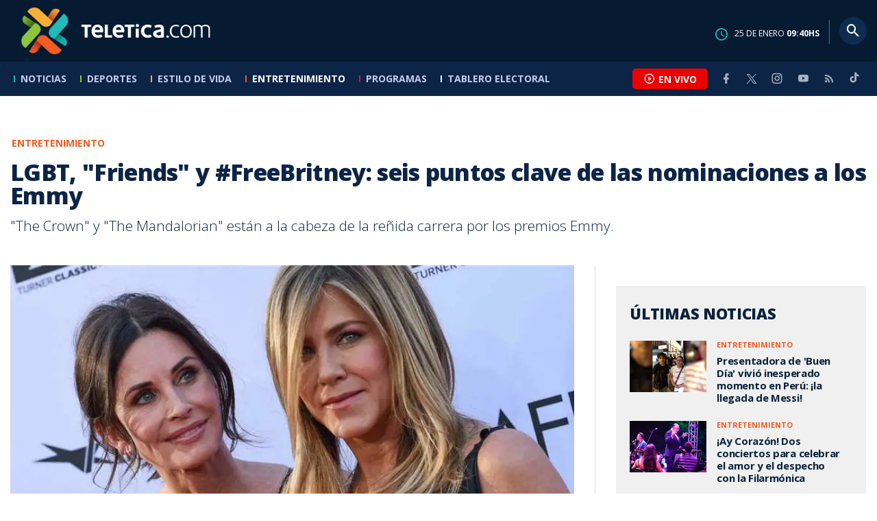

--- FILE ---
content_type: text/html; charset=utf-8
request_url: https://www.teletica.com/entretenimiento/lgbt-friends-y-freebritney-seis-puntos-clave-de-las-nominaciones-a-los-emmy_289673
body_size: 10476
content:
<!DOCTYPE html><html lang="es-ES"><head><meta charSet="utf-8" data-next-head=""/><meta name="viewport" content="width=device-width" data-next-head=""/><link rel="preconnect" href="https://fonts.googleapis.com" data-next-head=""/><link rel="preconnect" href="https://fonts.gstatic.com" crossorigin="true" data-next-head=""/><meta name="google-site-verification" content="eIHCXdlTqwVeu80pIRhq0Z3v2Y_nhC5m5AJfsWN8PaU" data-next-head=""/><script async="" src="https://www.googletagmanager.com/gtag/js?id=G-7W0PD14RJ9" data-next-head=""></script><script id="gtm-jsvar" data-next-head="">
                window.dataLayer = window.dataLayer || [];
                var accessType = '';
             </script><script id="gtm-js" data-next-head="">
              (function(w,d,s,l,i){w[l]=w[l]||[];w[l].push({'gtm.start':
              new Date().getTime(),event:'gtm.js'});var f=d.getElementsByTagName(s)[0],
              j=d.createElement(s),dl=l!='dataLayer'?'&l='+l:'';j.async=true;j.src=
              'https://www.googletagmanager.com/gtm.js?id='+i+dl;f.parentNode.insertBefore(j,f);
              })(window,document,'script','dataLayer','GTM-K2K577B8');
             </script><script async="" src="https://www.googletagmanager.com/gtag/js?id=G-1MZBX70JS9" data-next-head=""></script><script id="gtm-js2" data-next-head="">window.dataLayer = window.dataLayer || []; function gtag(){dataLayer.push(arguments);} gtag('js', new Date()); gtag('config', 'G-1MZBX70JS9');</script><script id="google-analytics" data-next-head="">
                function gtag(){dataLayer.push(arguments);}
                gtag('js', new Date());
    
                gtag('config', 'G-7W0PD14RJ9');</script><title data-next-head="">LGBT, &quot;Friends&quot; y #FreeBritney: seis puntos clave de las nominaciones a los Emmy | Teletica</title><meta name="robots" content="index,follow" data-next-head=""/><meta name="googlebot" content="index,follow" data-next-head=""/><meta name="description" content="&quot;The Crown&quot; y &quot;The Mandalorian&quot; están a la cabeza de la reñida carrera por los premios Emmy." data-next-head=""/><meta name="twitter:card" content="summary_large_image" data-next-head=""/><meta name="twitter:creator" content="@teletica" data-next-head=""/><meta property="og:title" content="LGBT, &quot;Friends&quot; y #FreeBritney: seis puntos clave de las nominaciones a los Emmy | Teletica" data-next-head=""/><meta property="og:description" content="&quot;The Crown&quot; y &quot;The Mandalorian&quot; están a la cabeza de la reñida carrera por los premios Emmy." data-next-head=""/><meta property="og:url" content="https://www.teletica.com/entretenimiento/lgbt-friends-y-freebritney-seis-puntos-clave-de-las-nominaciones-a-los-emmy_289673" data-next-head=""/><meta property="og:type" content="article" data-next-head=""/><meta property="article:published_time" content="2021-07-13T23:26:00Z" data-next-head=""/><meta property="article:modified_time" content="2021-07-13T23:35:04.8Z" data-next-head=""/><meta property="article:author" content="https://www.teletica.com/autor/afp-agencia_1173" data-next-head=""/><meta property="article:section" content="Entretenimiento" data-next-head=""/><meta property="article:tag" content="netflix" data-next-head=""/><meta property="article:tag" content="premios emmy" data-next-head=""/><meta property="article:tag" content="emmy" data-next-head=""/><meta property="article:tag" content="hbo max" data-next-head=""/><meta property="article:tag" content="&quot;the crown&quot;" data-next-head=""/><meta property="article:tag" content="&quot;the mandalorian&quot;" data-next-head=""/><meta property="article:tag" content="teletica" data-next-head=""/><meta property="article:tag" content="teletica.com" data-next-head=""/><meta property="article:tag" content="canal 7" data-next-head=""/><meta property="article:tag" content="entretenimiento" data-next-head=""/><meta property="og:image" content="https://assets-teletica.ray.media/Files/Sizes/2021/7/13/lgbt-friends-y-freebritney-seis-puntos-clave-de-las-nominaci_1608656975_760x520.jpeg" data-next-head=""/><meta property="og:image:width" content="1140" data-next-head=""/><meta property="og:image:height" content="520" data-next-head=""/><meta property="og:site_name" content="Teletica" data-next-head=""/><link rel="canonical" href="https://www.teletica.com/entretenimiento/lgbt-friends-y-freebritney-seis-puntos-clave-de-las-nominaciones-a-los-emmy_289673" data-next-head=""/><meta name="keywords" content="netflix,premios emmy,emmy,hbo max,&quot;the crown&quot;,&quot;the mandalorian&quot;,teletica,teletica.com,canal 7,entretenimiento" data-next-head=""/><meta name="news_keywords" content="netflix,premios emmy,emmy,hbo max,&quot;the crown&quot;,&quot;the mandalorian&quot;,teletica,teletica.com,canal 7,entretenimiento" data-next-head=""/><link rel="amphtml" href="https://www.teletica.com/amp/entretenimiento/lgbt-friends-y-freebritney-seis-puntos-clave-de-las-nominaciones-a-los-emmy_289673" data-next-head=""/><link rel="icon" href="https://assets-teletica.ray.media/assets/teletica/build/img/favicon.png" data-next-head=""/><script data-next-head="">
                    var tipopagina = 'nota';
                    var seccion = 'entretenimiento';
                    var vertical = 'entretenimiento';
                    var tipoacceso = '';
                    var portal = 'entretenimiento'; 
                  </script><script data-next-head="">
            window.dataLayer = window.dataLayer || [];
            dataLayer.push({
              'tipopagina': 'nota',
              'seccion': 'entretenimiento',
              'tipoacceso':'',
              'portal': 'entretenimiento'
          });</script><script type="application/ld+json" data-next-head="">{"@context":"https://schema.org","@type":"NewsArticle","description":"\"The Crown\" y \"The Mandalorian\" están a la cabeza de la reñida carrera por los premios Emmy.","image":[{"@context":"https://schema.org","@type":"ImageObject","url":"https://assets-teletica.ray.media/Files/Sizes/2021/7/13/lgbt-friends-y-freebritney-seis-puntos-clave-de-las-nominaci_1608656975_1140x520.jpeg","height":520,"width":1140},{"@context":"https://schema.org","@type":"ImageObject","url":"https://assets-teletica.ray.media/Files/Sizes/2021/7/13/lgbt-friends-y-freebritney-seis-puntos-clave-de-las-nominaci_1608656975_760x520.jpeg","height":520,"width":760},{"@context":"https://schema.org","@type":"ImageObject","url":"https://assets-teletica.ray.media/Files/Sizes/2021/7/13/lgbt-friends-y-freebritney-seis-puntos-clave-de-las-nominaci_1608656975_380x260.jpeg","height":260,"width":380}],"mainEntityOfPage":{"@type":"WebPage","@id":"https://www.teletica.com/entretenimiento/lgbt-friends-y-freebritney-seis-puntos-clave-de-las-nominaciones-a-los-emmy_289673"},"keywords":"netflix,premios emmy,emmy,hbo max,\"the crown\",\"the mandalorian\",teletica,teletica.com,canal 7,entretenimiento","headline":"LGBT, \"Friends\" y #FreeBritney: seis puntos clave de las nominaciones a los Emmy","url":"https://www.teletica.com/entretenimiento/lgbt-friends-y-freebritney-seis-puntos-clave-de-las-nominaciones-a-los-emmy_289673","inLanguage":"es","author":[{"@context":"https://schema.org","@type":"Person","name":"AFP Agencia","url":"https://www.teletica.com/autor/afp-agencia_1173"}],"datePublished":"2021-07-13T23:26:00Z","dateModified":"2021-07-13T23:35:04.8Z","dateCreated":"2021-07-13T23:26:00Z","publisher":{"@id":"www.teletica.com","@type":"NewsMediaOrganization","name":"Teletica","logo":{"@context":"https://schema.org","@type":"ImageObject","url":"https://static3.teletica.com/assets/teletica/build/img/logo-teletica-black.png","width":228,"height":57}},"copyrightYear":2026,"hasPart":{"@type":"WebPageElement","cssSelector":".detail"},"isPartOf":{"@type":["CreativeWork"],"name":"Teletica","productID":"www.teletica.com:basic","image":"https://static3.teletica.com/assets/teletica/build/img/logo-teletica-black.png","brand":{"@type":"brand","name":"Teletica"}}}</script><script type="application/ld+json" data-next-head="">{"@context":"https://schema.org","@type":"NewsMediaOrganization","name":"Teletica","logo":{"@context":"https://schema.org","@type":"ImageObject","url":"https://static3.teletica.com/assets/teletica/build/img/logo-teletica-black.png","width":228,"height":57},"url":"https://www.teletica.com/","@id":"https://www.teletica.com/","sameAs":["https://www.facebook.com/teleticacom","https://twitter.com/miteletica","https://www.instagram.com/teleticacom","https://www.youtube.com/Teleticacom"]}</script><script type="application/ld+json" data-next-head="">{"@context":"https://schema.org","@type":"BreadcrumbList","itemListElement":[{"@context":"https://schema.org","@type":"ListItem","name":"Teletica","position":1,"item":"https://www.teletica.com/"},{"@context":"https://schema.org","@type":"ListItem","name":"Entretenimiento","position":2,"item":"https://www.teletica.com/entretenimiento"},{"@context":"https://schema.org","@type":"ListItem","name":"LGBT, &quot;Friends\" y #FreeBritney: seis puntos clave de las nominaciones a los Emmy","position":3,"item":"https://www.teletica.com/entretenimiento/lgbt-friends-y-freebritney-seis-puntos-clave-de-las-nominaciones-a-los-emmy_289673","image":{"@context":"https://schema.org","@type":"ImageObject","url":"https://assets-teletica.ray.media/Files/Sizes/2021/7/13/lgbt-friends-y-freebritney-seis-puntos-clave-de-las-nominaci_1608656975_1140x520.jpeg","height":520,"width":1140}}]}</script><link rel="preload" as="image" imageSrcSet="/_next/image?url=https%3A%2F%2Fassets-teletica.ray.media%2FFiles%2FSizes%2F2021%2F7%2F13%2Flgbt-friends-y-freebritney-seis-puntos-clave-de-las-nominaci_1608656975_760x520.jpeg&amp;w=640&amp;q=75 640w, /_next/image?url=https%3A%2F%2Fassets-teletica.ray.media%2FFiles%2FSizes%2F2021%2F7%2F13%2Flgbt-friends-y-freebritney-seis-puntos-clave-de-las-nominaci_1608656975_760x520.jpeg&amp;w=750&amp;q=75 750w, /_next/image?url=https%3A%2F%2Fassets-teletica.ray.media%2FFiles%2FSizes%2F2021%2F7%2F13%2Flgbt-friends-y-freebritney-seis-puntos-clave-de-las-nominaci_1608656975_760x520.jpeg&amp;w=828&amp;q=75 828w, /_next/image?url=https%3A%2F%2Fassets-teletica.ray.media%2FFiles%2FSizes%2F2021%2F7%2F13%2Flgbt-friends-y-freebritney-seis-puntos-clave-de-las-nominaci_1608656975_760x520.jpeg&amp;w=1080&amp;q=75 1080w, /_next/image?url=https%3A%2F%2Fassets-teletica.ray.media%2FFiles%2FSizes%2F2021%2F7%2F13%2Flgbt-friends-y-freebritney-seis-puntos-clave-de-las-nominaci_1608656975_760x520.jpeg&amp;w=1200&amp;q=75 1200w, /_next/image?url=https%3A%2F%2Fassets-teletica.ray.media%2FFiles%2FSizes%2F2021%2F7%2F13%2Flgbt-friends-y-freebritney-seis-puntos-clave-de-las-nominaci_1608656975_760x520.jpeg&amp;w=1920&amp;q=75 1920w, /_next/image?url=https%3A%2F%2Fassets-teletica.ray.media%2FFiles%2FSizes%2F2021%2F7%2F13%2Flgbt-friends-y-freebritney-seis-puntos-clave-de-las-nominaci_1608656975_760x520.jpeg&amp;w=2048&amp;q=75 2048w, /_next/image?url=https%3A%2F%2Fassets-teletica.ray.media%2FFiles%2FSizes%2F2021%2F7%2F13%2Flgbt-friends-y-freebritney-seis-puntos-clave-de-las-nominaci_1608656975_760x520.jpeg&amp;w=3840&amp;q=75 3840w" imageSizes="100vw" data-next-head=""/><link href="https://fonts.googleapis.com/css2?family=Open+Sans:wght@300;400;600;700;800&amp;display=swap" rel="stylesheet"/><link data-next-font="" rel="preconnect" href="/" crossorigin="anonymous"/><link rel="preload" href="/_next/static/css/fac9fb0d517ce026.css" as="style"/><link rel="stylesheet" href="/_next/static/css/fac9fb0d517ce026.css" data-n-g=""/><link rel="preload" href="/_next/static/css/eaf7cef388a413d7.css" as="style"/><link rel="stylesheet" href="/_next/static/css/eaf7cef388a413d7.css"/><link rel="preload" href="/_next/static/css/fb6ce48082555c25.css" as="style"/><link rel="stylesheet" href="/_next/static/css/fb6ce48082555c25.css"/><link rel="preload" href="/_next/static/css/ef46db3751d8e999.css" as="style"/><link rel="stylesheet" href="/_next/static/css/ef46db3751d8e999.css"/><noscript data-n-css=""></noscript><script defer="" nomodule="" src="/_next/static/chunks/polyfills-42372ed130431b0a.js"></script><script id="ads-js" src="https://securepubads.g.doubleclick.net/tag/js/gpt.js" defer="" data-nscript="beforeInteractive"></script><script id="prebid-js" src="https://acdn.adnxs.com/prebid/not-for-prod/1/prebid.js" defer="" data-nscript="beforeInteractive"></script><script id="ads-js-admanager" src="https://tags.newdreamglobal.com/admanager/newglobal.sdk.min.js?v=1.3.8.2&amp;h=www.teletica.com" defer="" data-nscript="beforeInteractive"></script><script id="js-ntv" src="https://s.ntv.io/serve/load.js" defer="" data-nscript="beforeInteractive"></script><script defer="" src="/_next/static/chunks/4587-ebd760b8b8a831ec.js"></script><script defer="" src="/_next/static/chunks/8230-4df9efbe2db5bbac.js"></script><script defer="" src="/_next/static/chunks/980.fc006fad6537f46a.js"></script><script defer="" src="/_next/static/chunks/3469.ae576aefd6fea7a3.js"></script><script defer="" src="/_next/static/chunks/4959-7eae664beed5a6be.js"></script><script defer="" src="/_next/static/chunks/2795.233c7c9abf585474.js"></script><script defer="" src="/_next/static/chunks/1428.f0e28c85cf448230.js"></script><script defer="" src="/_next/static/chunks/1437.8530cdc84b4bcb3d.js"></script><script defer="" src="/_next/static/chunks/7782.bef015448666b5a6.js"></script><script src="/_next/static/chunks/webpack-8f33fa13597475dd.js" defer=""></script><script src="/_next/static/chunks/framework-36e851ed4a9099a0.js" defer=""></script><script src="/_next/static/chunks/main-45a8e1f24266b1af.js" defer=""></script><script src="/_next/static/chunks/pages/_app-3dbc00a18162a7c0.js" defer=""></script><script src="/_next/static/chunks/3875-73bcb424a82e5caf.js" defer=""></script><script src="/_next/static/chunks/1575-59307b48c21511ab.js" defer=""></script><script src="/_next/static/chunks/pages/%5Bsection%5D/%5B...slug%5D-56dd64739bb80e8d.js" defer=""></script><script src="/_next/static/3f52b912891256fa4962a7b703e5de16d3db89d1-v1/_buildManifest.js" defer=""></script><script src="/_next/static/3f52b912891256fa4962a7b703e5de16d3db89d1-v1/_ssgManifest.js" defer=""></script></head><body class="body"><div id="__next"><div data-role="page" class="container page-container"><noscript><iframe src="https://www.googletagmanager.com/ns.html?id=GTM-K2K577B8"
height="0" width="0" style="display:none;visibility:hidden"></iframe></noscript> <script> window.googletag = window.googletag || { cmd: [] };
        googletag.cmd.push(function () {
          
          googletag.defineSlot("/57869717/intro", [1, 1], "div-gpt-ad-1648033296806-0").addService(googletag.pubads());
          googletag.pubads().enableSingleRequest();
          googletag.enableServices();
        });</script>  <script type="text/javascript">
          window._taboola = window._taboola || [];
          _taboola.push({ article: 'auto' });
          if (window.performance && typeof window.performance.mark == 'function') { window.performance.mark('tbl_ic'); }
      </script> <header id="header" class="header theme-entretenimiento "><div id="skyscraper" class="ad ad-sky"></div><div class="header-mid"><div class="wrapper" itemscope="" itemType="https://schema.org/WPHeader"><div class="logo"><a rel="noreferrer" href="/" class="logo-main" aria-label="Teletica.com"></a></div><div class="mobile"><div class="icons"><a rel="noreferrer" href="#!" class="icon icon-nav" aria-label="menu"><i class="mdi mdi-menu"></i></a><a id="btnVivo" rel="noreferrer" href="#!" class="icon icon-vivo"><i class="mdi mdi-play-circle-outline"></i><span class="btnTitle">EN VIVO</span></a></div></div><div class="desktop"><div class="date"><img alt="Clock" loading="lazy" width="18" height="18" decoding="async" data-nimg="1" style="color:transparent" srcSet="/_next/image?url=%2Fimg%2Fclock.png&amp;w=32&amp;q=75 1x, /_next/image?url=%2Fimg%2Fclock.png&amp;w=48&amp;q=75 2x" src="/_next/image?url=%2Fimg%2Fclock.png&amp;w=48&amp;q=75"/><p> de <!-- --> <span>HS</span></p></div><div class="divisor"></div><div class="aside search"><div class="icons"><a rel="noreferrer" href="#!" class="icon icon-search" id="search"><i class="mdi mdi-magnify"></i></a></div><div class="search-bar "><form method="get" action="/buscar/" name="SearchForm"><input id="Query" type="text" name="tag" placeholder="¿Qué buscas?" class="input-search" autoComplete="off" spellcheck="false"/><div class="loader"></div><button class="input-button"><i class="mdi mdi-magnify"></i></button><button class="input-button right-form"><i class="mdi mdi-close"></i></button></form></div></div></div></div></div><div class="header-nav"><div class="wrapper"><nav id="nav-main" class="nav-main "><div class="logo-small"><a href="/" class="logo-main" aria-label="Teletica.com"></a></div><ul id="render-menu" class="navigation main-navigation"><div class="search-bar active"><form method="get" action="/buscar/" name="SearchForm"><input id="Query" type="text" name="tag" placeholder="¿Qué buscas?" class="input-search" autoComplete="off" spellcheck="false"/><div class="loader"></div><button class="input-button" id="search-mobile"><i class="mdi mdi-magnify"></i></button></form></div><li class="dateMobile"><div class="date"><img src="/img/clock.png" alt="Clock" width="20"/><p> de <!-- --> <span>HS</span></p></div></li></ul><div class="vivoAndMedia"><div class="icons"><a id="btnVivo" rel="noreferrer" href="#!" class="icon icon-vivo"><i class="mdi mdi-play-circle-outline "></i><span class="btnTitle">EN VIVO</span></a></div><ul class="social"><li><a rel="noreferrer" target="_blank" href="https://www.facebook.com/teleticacom" class="facebook" title="Facebook"><i class="mdi mdi-facebook"></i></a></li><li><a rel="noreferrer" target="_blank" href="https://twitter.com/miteletica" class="twitter" title="Twitter"><svg id="icon-twitterx" xmlns="http://www.w3.org/2000/svg" width="14" height="14" viewBox="0 0 20.469 19.157" fill="#ffffff"><path id="path1009" d="M483.99,356.79l7.9,10.566-7.952,8.591h1.79l6.963-7.522,5.625,7.522h6.091l-8.348-11.161,7.4-8h-1.79l-6.412,6.927-5.181-6.927Zm2.632,1.318h2.8l12.356,16.521h-2.8Z" transform="translate(-483.94 -356.79)"></path></svg></a></li><li><a rel="noreferrer" target="_blank" href="https://www.instagram.com/teleticacom/" class="instagram" title="Instagram"><i class="mdi mdi-instagram"></i></a></li><li><a rel="noreferrer" target="_blank" href="https://www.youtube.com/Teleticacom" class="youtube" title="You Tube"><i class="mdi mdi-youtube"></i></a></li><li><a rel="noreferrer" href="/rss" title="RSS" class="rss"><i class="mdi mdi-rss"></i></a></li><li><a rel="noreferrer" target="_blank" href="https://www.tiktok.com/@teleticacom" title="TikTok" class="tiktok"><svg id="icon-tiktok" xmlns="http://www.w3.org/2000/svg" width="32" height="32" viewBox="0 0 512 512" fill="#ffffff"><path d="M412.19 118.66a109.27 109.27 0 0 1-9.45-5.5 132.87 132.87 0 0 1-24.27-20.62c-18.1-20.71-24.86-41.72-27.35-56.43h.1C349.14 23.9 350 16 350.13 16h-82.44v318.78c0 4.28 0 8.51-.18 12.69 0 .52-.05 1-.08 1.56 0 .23 0 .47-.05.71v.18a70 70 0 0 1-35.22 55.56 68.8 68.8 0 0 1-34.11 9c-38.41 0-69.54-31.32-69.54-70s31.13-70 69.54-70a68.9 68.9 0 0 1 21.41 3.39l.1-83.94a153.14 153.14 0 0 0-118 34.52 161.79 161.79 0 0 0-35.3 43.53c-3.48 6-16.61 30.11-18.2 69.24-1 22.21 5.67 45.22 8.85 54.73v.2c2 5.6 9.75 24.71 22.38 40.82A167.53 167.53 0 0 0 115 470.66v-.2l.2.2c39.91 27.12 84.16 25.34 84.16 25.34 7.66-.31 33.32 0 62.46-13.81 32.32-15.31 50.72-38.12 50.72-38.12a158.46 158.46 0 0 0 27.64-45.93c7.46-19.61 9.95-43.13 9.95-52.53V176.49c1 .6 14.32 9.41 14.32 9.41s19.19 12.3 49.13 20.31c21.48 5.7 50.42 6.9 50.42 6.9v-81.84c-10.14 1.1-30.73-2.1-51.81-12.61Z"></path></svg></a></li></ul></div></nav></div></div></header><main id="content" class="main detail theme-entretenimiento"><div id="div-gpt-ad-1648033296806-0" class=""></div><div id="leaderboard" class="ad ad-leaderboard"></div><div id="interstitial" class="ad ad-interstitial"></div><div class="scroller-holder"><article class="article template-1"><div class="wrapper"></div><div class="wrapper detail"><div class="heading heading-gallery"><div class="text"><div class="top"><span class="section">Entretenimiento</span></div><h1>LGBT, &quot;Friends&quot; y #FreeBritney: seis puntos clave de las nominaciones a los Emmy</h1><h2>&quot;The Crown&quot; y &quot;The Mandalorian&quot; están a la cabeza de la reñida carrera por los premios Emmy.</h2></div></div><div class="content-aside"><article><div class="media"><div class="holder"><div class="slick-slider gallery-holder slick-initialized"><div class="slick-list"><div class="slick-track" style="width:100%;left:0%"><div data-index="0" class="slick-slide slick-active slick-current" tabindex="-1" aria-hidden="false" style="outline:none;width:100%;position:relative;left:0;opacity:1;transition:opacity 200ms linear, visibility 200ms linear"><div><figure class="slide slide-image" style="width:100%;display:inline-block" tabindex="-1"><img alt="" loading="eager" decoding="async" data-nimg="fill" style="position:absolute;height:100%;width:100%;left:0;top:0;right:0;bottom:0;object-fit:cover;color:transparent;background-size:cover;background-position:50% 50%;background-repeat:no-repeat;background-image:url(&quot;data:image/svg+xml;charset=utf-8,%3Csvg xmlns=&#x27;http://www.w3.org/2000/svg&#x27; %3E%3Cfilter id=&#x27;b&#x27; color-interpolation-filters=&#x27;sRGB&#x27;%3E%3CfeGaussianBlur stdDeviation=&#x27;20&#x27;/%3E%3CfeColorMatrix values=&#x27;1 0 0 0 0 0 1 0 0 0 0 0 1 0 0 0 0 0 100 -1&#x27; result=&#x27;s&#x27;/%3E%3CfeFlood x=&#x27;0&#x27; y=&#x27;0&#x27; width=&#x27;100%25&#x27; height=&#x27;100%25&#x27;/%3E%3CfeComposite operator=&#x27;out&#x27; in=&#x27;s&#x27;/%3E%3CfeComposite in2=&#x27;SourceGraphic&#x27;/%3E%3CfeGaussianBlur stdDeviation=&#x27;20&#x27;/%3E%3C/filter%3E%3Cimage width=&#x27;100%25&#x27; height=&#x27;100%25&#x27; x=&#x27;0&#x27; y=&#x27;0&#x27; preserveAspectRatio=&#x27;xMidYMid slice&#x27; style=&#x27;filter: url(%23b);&#x27; href=&#x27;https://assets-teletica.ray.media/Files/Sizes/2021/7/13/lgbt-friends-y-freebritney-seis-puntos-clave-de-las-nominaci_1608656975_15x10.jpeg&#x27;/%3E%3C/svg%3E&quot;)" sizes="100vw" srcSet="/_next/image?url=https%3A%2F%2Fassets-teletica.ray.media%2FFiles%2FSizes%2F2021%2F7%2F13%2Flgbt-friends-y-freebritney-seis-puntos-clave-de-las-nominaci_1608656975_760x520.jpeg&amp;w=640&amp;q=75 640w, /_next/image?url=https%3A%2F%2Fassets-teletica.ray.media%2FFiles%2FSizes%2F2021%2F7%2F13%2Flgbt-friends-y-freebritney-seis-puntos-clave-de-las-nominaci_1608656975_760x520.jpeg&amp;w=750&amp;q=75 750w, /_next/image?url=https%3A%2F%2Fassets-teletica.ray.media%2FFiles%2FSizes%2F2021%2F7%2F13%2Flgbt-friends-y-freebritney-seis-puntos-clave-de-las-nominaci_1608656975_760x520.jpeg&amp;w=828&amp;q=75 828w, /_next/image?url=https%3A%2F%2Fassets-teletica.ray.media%2FFiles%2FSizes%2F2021%2F7%2F13%2Flgbt-friends-y-freebritney-seis-puntos-clave-de-las-nominaci_1608656975_760x520.jpeg&amp;w=1080&amp;q=75 1080w, /_next/image?url=https%3A%2F%2Fassets-teletica.ray.media%2FFiles%2FSizes%2F2021%2F7%2F13%2Flgbt-friends-y-freebritney-seis-puntos-clave-de-las-nominaci_1608656975_760x520.jpeg&amp;w=1200&amp;q=75 1200w, /_next/image?url=https%3A%2F%2Fassets-teletica.ray.media%2FFiles%2FSizes%2F2021%2F7%2F13%2Flgbt-friends-y-freebritney-seis-puntos-clave-de-las-nominaci_1608656975_760x520.jpeg&amp;w=1920&amp;q=75 1920w, /_next/image?url=https%3A%2F%2Fassets-teletica.ray.media%2FFiles%2FSizes%2F2021%2F7%2F13%2Flgbt-friends-y-freebritney-seis-puntos-clave-de-las-nominaci_1608656975_760x520.jpeg&amp;w=2048&amp;q=75 2048w, /_next/image?url=https%3A%2F%2Fassets-teletica.ray.media%2FFiles%2FSizes%2F2021%2F7%2F13%2Flgbt-friends-y-freebritney-seis-puntos-clave-de-las-nominaci_1608656975_760x520.jpeg&amp;w=3840&amp;q=75 3840w" src="/_next/image?url=https%3A%2F%2Fassets-teletica.ray.media%2FFiles%2FSizes%2F2021%2F7%2F13%2Flgbt-friends-y-freebritney-seis-puntos-clave-de-las-nominaci_1608656975_760x520.jpeg&amp;w=3840&amp;q=75"/></figure></div></div></div></div></div></div></div><div class="text-editor"><div class="toolbar"></div><div class="banner-holder banner-entretenimiento"></div><div class="top"><div class="authorDate"><a href="/autor/afp-agencia_1173">Por <strong>AFP Agencia</strong> </a><a class="authorMail" aria-label="Enviar correo al autor" title="Enviar correo al autor" href="/cdn-cgi/l/email-protection#[base64]"><i class="mdi mdi-email icon"></i></a><span>13 de julio de 2021, 17:26 PM</span></div></div><p>&quot;The Crown&quot; y &quot;The Mandalorian&quot; están a la cabeza de la reñida carrera por los premios Emmy, que abordan temas espinosos en plena guerra del streaming.<br/><br/>Esto es lo que hay que saber sobre las nominaciones a los prestigiosos premios de la televisión.<br/><br/><b>¿Qué es la televisión ?</b></p><p>Cada año que pasa, los Emmy se ven obligados a plantearse una misma pregunta existencial: ¿qué es la televisión? <br/><br/>¿Se trata de &quot;Small Axe&quot;, de Steve McQueen, una serie de cinco películas realizadas para la pantalla chica sobre los inmigrantes antillanos de Londres que fue aclamada por la crítica pero no compitió por los premios Óscar?<br/><br/>¿O acaso &quot;Hamilton&quot;, una grabación en directo del exitoso musical de Broadway, difundida en Disney+? <br/><br/>Con el streaming, las fronteras son cada vez más difusas, pero los 25.000 votantes de los Emmy marcaron sus preferencias el martes: &quot;Hamilton&quot; acaparó 12 nominaciones mientras que &quot;Small Axe&quot; obtuvo sólo una.<br/><br/><b>Guerra del streaming</b></p><p>En una era televisiva a la que con frecuencia se le denomina la &quot;guerra del streaming&quot;, los recién llegados al mercado tuvieron un día muy desigual. <br/><br/>En su segundo año de funcionamiento, Disney+ y Apple TV+ triunfaron, obteniendo 71 y 34 nominaciones respectivamente. <br/><br/>La incipiente HBO Max también se impuso con &quot;Hacks&quot; y &quot;The Flight Attendant&quot;, ayudando a HBO a superar a su rival Netflix en nominaciones. <br/><br/>Pero en un mercado cada vez más saturado, algunos tenían que pagar el precio: Paramount+ sólo obtuvo seis nominaciones, y la plataforma Peacock de la NBC se hundió con sólo dos nominaciones en su año de lanzamiento.<br/><br/><b>El &quot;comeback&quot; de la nostalgia</b></p><p>En medio de los estudios que compiten con superhéroes y efectos especiales para enamorar a sus abonados, se coló un dulce aroma de nostalgia el martes. <br/><br/>La esperada reunión de los chicos de &quot;Friends&quot;, producida por HBO Max y que se emitió a finales de mayo, compite por cuatro premios.<br/><br/>Fue la oportunidad de revancha para Courteney Cox, que interpreta el papel de Mónica en la serie y coproduce el episodio de la reunión: era la única de los seis compañeros que nunca había sido nominada a los Emmy.  <br/><br/>El presentador estrella Conan O&#x27;Brien, una estrella de los programas de entrevistas durante casi 30 años que se retiró en junio, también recibió una nominación por su programa &quot;Conan&quot;. <br/><br/><b>Primera mujer transgénero</b></p><p>En su 73ª edición, los premios Emmy dieron el martes un paso más hacia la inclusión de la diversidad. <br/><br/>Michaela Jaé Rodríguez, madre de familia en la serie &quot;Pose&quot;, es la primera mujer transgénero nominada a un Emmy por un papel principal en una serie dramática.<br/><br/>Producida por FX, la serie de cuatro temporadas explora la cultura de los salones de baile, una salida musical para los jóvenes homosexuales y transexuales en el Nueva York de los años 80, asolado por la epidemia del sida. <br/><br/>Su nominación es un &quot;gran avance&quot; para las mujeres transexuales en Hollywood, elogió GLAAD, una organización estadounidense que promueve una mayor inclusión del colectivo LGBTQ en los medios de comunicación.<br/><br/><b>Britney en pantalla</b></p><p>Las nominaciones a los premios de la televisión destacaron a una mujer que por mucho tiempo quiso mantenerse lejos de los reflectores, Britney Spears. <br/><br/>Un largometraje documental de FX sobre la estrella del pop, producido en colaboración con el periódico The New York Times, podría ganar dos premios Emmy.<br/><br/>Titulado &quot;Framing Britney Spears&quot;, se centra en el papel de los paparazzi y la prensa sensacionalista en el declive de la cantante.<br/><br/>La artista está inmersa en una batalla judicial para que se le levante la tutela a la que está sometida desde 2008. Este tema se ha hecho viral en las redes bajo la etiqueta #FreeBritney (liberen a Britney).<br/><br/>Esta cita no puede ser de más actualidad: el miércoles se abre una nueva etapa de la saga judicial.<br/></p><p></p><p></p><div class="banner-holder banner-entretenimiento"></div></div><div class="widget widget-tags"><div class="widget-title"><span>Tags</span></div><div class="widget-content"><ul><li><a href="/tag/netflix">netflix</a></li><li><a href="/tag/premios%20emmy">premios emmy</a></li><li><a href="/tag/emmy">emmy</a></li><li><a href="/tag/hbo%20max">hbo max</a></li><li><a href="/tag/%22the%20crown%22">&quot;the crown&quot;</a></li><li><a href="/tag/%22the%20mandalorian%22">&quot;the mandalorian&quot;</a></li><li><a href="/tag/teletica">teletica</a></li><li><a href="/tag/teletica.com">teletica.com</a></li><li><a href="/tag/canal%207">canal 7</a></li><li><a href="/tag/entretenimiento">entretenimiento</a></li></ul></div></div><div class="widget widget-related"><div class="widget-title"><span>Más notas</span></div><div class="widget-content"><div class="taboola"><div id="taboola-below-article-thumbnails-289673"></div></div></div></div></article><aside class="aside"><div id="square" class="ad ad-medium connatix"></div><div id="square" class=""></div><div class="widget widget-list-news"><div class="widget-title"><span>Últimas Noticias</span></div><div class="widget-content" data-node-id="" data-node-style="small"><div class="list-news list-news--order"><div class="holder"></div></div></div></div><div id="halfpage" class="ad ad-halfpage"></div></aside></div></div></article></div></main><footer id="footer" class="footer" itemscope="" itemType="https://schema.org/WPFooter"><div class="top"><div class="wrapper"><div class="logo"><a href="/"></a></div><div class="nav-bottom"><ul><li><a href="/privacidad" title="Política de Privacidad"><strong>Política de Privacidad</strong></a></li><li><a href="/terminos" title="Términos de Uso"><strong>Términos de Uso</strong></a></li><li><a href="/solicitud-eliminacion-usuario" title="Solicitud para Eliminación de Usuario"><strong>Solicitud para eliminación de usuario</strong></a></li></ul></div><div class="nav"><ul></ul></div></div><div class="wrapper"><ul class="social"><li><a rel="noreferrer" target="_blank" href="https://www.facebook.com/teleticacom" class="facebook" title="Facebook"><i class="mdi mdi-facebook"></i></a></li><li><a rel="noreferrer" target="_blank" href="https://twitter.com/miteletica" class="twitter" title="Twitter"><svg id="icon-twitterx" xmlns="http://www.w3.org/2000/svg" width="14" height="14" viewBox="0 0 20.469 19.157" fill="#0c2446"><path id="path1009" d="M483.99,356.79l7.9,10.566-7.952,8.591h1.79l6.963-7.522,5.625,7.522h6.091l-8.348-11.161,7.4-8h-1.79l-6.412,6.927-5.181-6.927Zm2.632,1.318h2.8l12.356,16.521h-2.8Z" transform="translate(-483.94 -356.79)"></path></svg></a></li><li><a rel="noreferrer" target="_blank" href="https://www.instagram.com/teleticacom/" class="instagram" title="Instagram"><i class="mdi mdi-instagram"></i></a></li><li><a rel="noreferrer" target="_blank" href="https://www.youtube.com/Teleticacom" class="youtube" title="You Tube"><i class="mdi mdi-youtube"></i></a></li><li><a rel="noreferrer" href="/rss" title="RSS" class="rss"><i class="mdi mdi-rss"></i></a></li><li><a rel="noreferrer" target="_blank" href="https://www.tiktok.com/@teleticacom" title="TikTok" class="tiktok"><svg id="icon-tiktok" xmlns="http://www.w3.org/2000/svg" width="32" height="32" viewBox="0 0 512 512" fill="#0c2446"><path d="M412.19 118.66a109.27 109.27 0 0 1-9.45-5.5 132.87 132.87 0 0 1-24.27-20.62c-18.1-20.71-24.86-41.72-27.35-56.43h.1C349.14 23.9 350 16 350.13 16h-82.44v318.78c0 4.28 0 8.51-.18 12.69 0 .52-.05 1-.08 1.56 0 .23 0 .47-.05.71v.18a70 70 0 0 1-35.22 55.56 68.8 68.8 0 0 1-34.11 9c-38.41 0-69.54-31.32-69.54-70s31.13-70 69.54-70a68.9 68.9 0 0 1 21.41 3.39l.1-83.94a153.14 153.14 0 0 0-118 34.52 161.79 161.79 0 0 0-35.3 43.53c-3.48 6-16.61 30.11-18.2 69.24-1 22.21 5.67 45.22 8.85 54.73v.2c2 5.6 9.75 24.71 22.38 40.82A167.53 167.53 0 0 0 115 470.66v-.2l.2.2c39.91 27.12 84.16 25.34 84.16 25.34 7.66-.31 33.32 0 62.46-13.81 32.32-15.31 50.72-38.12 50.72-38.12a158.46 158.46 0 0 0 27.64-45.93c7.46-19.61 9.95-43.13 9.95-52.53V176.49c1 .6 14.32 9.41 14.32 9.41s19.19 12.3 49.13 20.31c21.48 5.7 50.42 6.9 50.42 6.9v-81.84c-10.14 1.1-30.73-2.1-51.81-12.61Z"></path></svg></a></li></ul></div></div><div class="bottom"><div class="wrapper"><div class="holder"><p>Copyright © <!-- -->2026<!-- --> <strong>Teletica</strong>. Todos los derechos reservados.</p><a rel="noreferrer" href="//ray.media" target="_blank" class="ray"><i></i><span>powered by</span><strong>ray.media</strong></a></div></div></div></footer><div id="overlay-mask"></div></div></div><script data-cfasync="false" src="/cdn-cgi/scripts/5c5dd728/cloudflare-static/email-decode.min.js"></script><script id="__NEXT_DATA__" type="application/json">{"props":{"pageProps":{"asset":{"LastModificationDate":"2021-07-13T23:35:04.8Z","Id":289673,"PublicationDate":"2021-07-13T23:26:00Z","Url":"lgbt-friends-y-freebritney-seis-puntos-clave-de-las-nominaciones-a-los-emmy","Nodes_Id":[4],"Nodes_en":["Entretenimiento"],"Nodes_slug":["entretenimiento"],"Description_en":"\"The Crown\" y \"The Mandalorian\" están a la cabeza de la reñida carrera por los premios Emmy.","Title_en":"LGBT, \"Friends\" y #FreeBritney: seis puntos clave de las nominaciones a los Emmy","Keywords_en":"netflix,premios emmy,emmy,hbo max,\"the crown\",\"the mandalorian\",teletica,teletica.com,canal 7,entretenimiento","TemplateClass":"template-1","TemplateId":1,"MediaUrl":"","MediaDescription":"","MediaDiscriminator":"image","Galleries":[268199],"AuthorId":[1173,1173],"AuthorName":["AFP Agencia"],"Content_en":"\u003cp\u003e\"The Crown\" y \"The Mandalorian\" están a la cabeza de la reñida carrera por los premios Emmy, que abordan temas espinosos en plena guerra del streaming.\u003cbr\u003e\u003cbr\u003eEsto es lo que hay que saber sobre las nominaciones a los prestigiosos premios de la televisión.\u003cbr\u003e\u003cbr\u003e\u003cb\u003e¿Qué es la televisión ?\u003c/b\u003e\u003c/p\u003e\u003cp\u003eCada año que pasa, los Emmy se ven obligados a plantearse una misma pregunta existencial: ¿qué es la televisión? \u003cbr\u003e\u003cbr\u003e¿Se trata de \"Small Axe\", de Steve McQueen, una serie de cinco películas realizadas para la pantalla chica sobre los inmigrantes antillanos de Londres que fue aclamada por la crítica pero no compitió por los premios Óscar?\u003cbr\u003e\u003cbr\u003e¿O acaso \"Hamilton\", una grabación en directo del exitoso musical de Broadway, difundida en Disney+? \u003cbr\u003e\u003cbr\u003eCon el streaming, las fronteras son cada vez más difusas, pero los 25.000 votantes de los Emmy marcaron sus preferencias el martes: \"Hamilton\" acaparó 12 nominaciones mientras que \"Small Axe\" obtuvo sólo una.\u003cbr\u003e\u003cbr\u003e\u003cb\u003eGuerra del streaming\u003c/b\u003e\u003c/p\u003e\u003cp\u003eEn una era televisiva a la que con frecuencia se le denomina la \"guerra del streaming\", los recién llegados al mercado tuvieron un día muy desigual. \u003cbr\u003e\u003cbr\u003eEn su segundo año de funcionamiento, Disney+ y Apple TV+ triunfaron, obteniendo 71 y 34 nominaciones respectivamente. \u003cbr\u003e\u003cbr\u003eLa incipiente HBO Max también se impuso con \"Hacks\" y \"The Flight Attendant\", ayudando a HBO a superar a su rival Netflix en nominaciones. \u003cbr\u003e\u003cbr\u003ePero en un mercado cada vez más saturado, algunos tenían que pagar el precio: Paramount+ sólo obtuvo seis nominaciones, y la plataforma Peacock de la NBC se hundió con sólo dos nominaciones en su año de lanzamiento.\u003cbr\u003e\u003cbr\u003e\u003cb\u003eEl \"comeback\" de la nostalgia\u003c/b\u003e\u003c/p\u003e\u003cp\u003eEn medio de los estudios que compiten con superhéroes y efectos especiales para enamorar a sus abonados, se coló un dulce aroma de nostalgia el martes. \u003cbr\u003e\u003cbr\u003eLa esperada reunión de los chicos de \"Friends\", producida por HBO Max y que se emitió a finales de mayo, compite por cuatro premios.\u003cbr\u003e\u003cbr\u003eFue la oportunidad de revancha para Courteney Cox, que interpreta el papel de Mónica en la serie y coproduce el episodio de la reunión: era la única de los seis compañeros que nunca había sido nominada a los Emmy.  \u003cbr\u003e\u003cbr\u003eEl presentador estrella Conan O'Brien, una estrella de los programas de entrevistas durante casi 30 años que se retiró en junio, también recibió una nominación por su programa \"Conan\". \u003cbr\u003e\u003cbr\u003e\u003cb\u003ePrimera mujer transgénero\u003c/b\u003e\u003c/p\u003e\u003cp\u003eEn su 73ª edición, los premios Emmy dieron el martes un paso más hacia la inclusión de la diversidad. \u003cbr\u003e\u003cbr\u003eMichaela Jaé Rodríguez, madre de familia en la serie \"Pose\", es la primera mujer transgénero nominada a un Emmy por un papel principal en una serie dramática.\u003cbr\u003e\u003cbr\u003eProducida por FX, la serie de cuatro temporadas explora la cultura de los salones de baile, una salida musical para los jóvenes homosexuales y transexuales en el Nueva York de los años 80, asolado por la epidemia del sida. \u003cbr\u003e\u003cbr\u003eSu nominación es un \"gran avance\" para las mujeres transexuales en Hollywood, elogió GLAAD, una organización estadounidense que promueve una mayor inclusión del colectivo LGBTQ en los medios de comunicación.\u003cbr\u003e\u003cbr\u003e\u003cb\u003eBritney en pantalla\u003c/b\u003e\u003c/p\u003e\u003cp\u003eLas nominaciones a los premios de la televisión destacaron a una mujer que por mucho tiempo quiso mantenerse lejos de los reflectores, Britney Spears. \u003cbr\u003e\u003cbr\u003eUn largometraje documental de FX sobre la estrella del pop, producido en colaboración con el periódico The New York Times, podría ganar dos premios Emmy.\u003cbr\u003e\u003cbr\u003eTitulado \"Framing Britney Spears\", se centra en el papel de los paparazzi y la prensa sensacionalista en el declive de la cantante.\u003cbr\u003e\u003cbr\u003eLa artista está inmersa en una batalla judicial para que se le levante la tutela a la que está sometida desde 2008. Este tema se ha hecho viral en las redes bajo la etiqueta #FreeBritney (liberen a Britney).\u003cbr\u003e\u003cbr\u003eEsta cita no puede ser de más actualidad: el miércoles se abre una nueva etapa de la saga judicial.\u003cbr\u003e\u003c/p\u003e\u003cp\u003e\u003c/p\u003e\u003cdiv class=\"related\"\u003e\u003ch4\u003eLea también\u003c/h4\u003e\u003cdiv class=\"component component--small\"\u003e\u003cdiv class=\"holder\"\u003e\u003cdiv class=\"block\"\u003e\u003cdiv class=\"nota theme-entretenimiento\" data-href=\"/289669_me-fui-al-infierno-dice-megan-fox-tras-consumir-ayahuasca-en-costa-rica\"\u003e\u003cdiv class=\"image progressive\"\u003e\u003cdiv class=\"loadingImage\" style=\"background: url(https://static3.teletica.com//Files/Sizes/2021/7/13/me-fui-al-infierno-megan-fox-tras-consumir-ayahuasca-en-costa-_1611279663_760x520.jpg)\" data-image=\"https://static3.teletica.com//Files/Sizes/2021/7/13/me-fui-al-infierno-megan-fox-tras-consumir-ayahuasca-en-costa-_1611279663_760x520.jpg\"\u003e\u003c/div\u003e\u003cdiv class=\"overlay\"\u003e\u003c/div\u003e\u003c/div\u003e\u003cdiv class=\"text\"\u003e\u003ch4\u003eEntretenimiento\u003c/h4\u003e\u003ch2\u003e\"Me fui al infierno\", dice Megan Fox tras consumir ayahuasca en Costa Rica\u003c/h2\u003e\u003cp\u003eLa famosa actriz relató su experiencia con estos alucinógenos en el programa Jimmy Kimmel Live.\u003c/p\u003e\u003c/div\u003e\u003c/div\u003e\u003c/div\u003e\u003c/div\u003e\u003c/div\u003e\u003c/div\u003e\u003cp\u003e\u003c/p\u003e","MediaSizesPaths":{"Size1Path":"/Files/Sizes/2021/7/13/lgbt-friends-y-freebritney-seis-puntos-clave-de-las-nominaci_1608656975_380x260.jpeg","Size2Path":"/Files/Sizes/2021/7/13/lgbt-friends-y-freebritney-seis-puntos-clave-de-las-nominaci_1608656975_760x520.jpeg","Size3Path":"/Files/Sizes/2021/7/13/lgbt-friends-y-freebritney-seis-puntos-clave-de-las-nominaci_1608656975_1140x520.jpeg","Size4Path":"/Files/Sizes/2021/7/13/lgbt-friends-y-freebritney-seis-puntos-clave-de-las-nominaci_1608656975_22x10.jpeg","Size5Path":"/Files/Sizes/2021/7/13/lgbt-friends-y-freebritney-seis-puntos-clave-de-las-nominaci_1608656975_15x10.jpeg"},"MediaGalleries":[{"Id":268199,"Name":"Galería","MediaUrls":[""],"Description":[""],"Title":["LGBT, \"Friends\" y #FreeBritney: seis puntos clave de las nominaciones a los Emmy"],"MediaGalleryId":[1092463],"Discriminator":["image"],"MediaSizesPaths":[{"Size1Path":"/Files/Sizes/2021/7/13/lgbt-friends-y-freebritney-seis-puntos-clave-de-las-nominaci_1608656975_380x260.jpeg","Size2Path":"/Files/Sizes/2021/7/13/lgbt-friends-y-freebritney-seis-puntos-clave-de-las-nominaci_1608656975_760x520.jpeg","Size3Path":"/Files/Sizes/2021/7/13/lgbt-friends-y-freebritney-seis-puntos-clave-de-las-nominaci_1608656975_1140x520.jpeg","Size4Path":"/Files/Sizes/2021/7/13/lgbt-friends-y-freebritney-seis-puntos-clave-de-las-nominaci_1608656975_22x10.jpeg","Size5Path":"/Files/Sizes/2021/7/13/lgbt-friends-y-freebritney-seis-puntos-clave-de-las-nominaci_1608656975_15x10.jpeg"}]}]},"section":{"Description":"entretenimiento","IsPrint":false,"IsEnabled":false,"IsPublished":true,"IsDiagrammable":false,"Id":4,"ParentNodeId":684,"Title_en":"Entretenimiento","Microsite":"","pageType":"nota"},"datalayer":{"pageType":"nota","troncal":"entretenimiento","vertical":"entretenimiento"},"microsite":null,"asideAssets":[],"authors":[{"CreationDate":"2018-06-07T15:24:21.58Z","IsDeleted":false,"Email":"g.sancho@teletica.com","textSearch":["g.sancho@teletica.com","AFP","Agencia"],"IsEnabled":true,"FirstName":"AFP","LastModificationDate":"2026-01-24T20:48:51.007Z","Id":1173,"LastName":"Agencia","LastModificationUser":"g.pacheco@teletica.com","CreationUser":"g.sancho@teletica.com","AuthorMedia":"{\"Size1Path\":\"/Files/Sizes/2018/10/2/828115622_380x260.png\",\"Size2Path\":\"/Files/Sizes/2018/10/2/828115622_760x520.png\",\"Size3Path\":\"/Files/Sizes/2018/10/2/828115622_1140x520.png\",\"Size4Path\":\"/Files/Sizes/2018/10/2/828115622_22x10.png\",\"Size5Path\":\"/Files/Sizes/2018/10/2/828115622_15x10.png\"}","_version_":1855232651449860000}],"fakeDate":"25 de enero de 2026, 9:39"},"__N_SSP":true},"page":"/[section]/[...slug]","query":{"section":"entretenimiento","slug":["lgbt-friends-y-freebritney-seis-puntos-clave-de-las-nominaciones-a-los-emmy_289673"]},"buildId":"3f52b912891256fa4962a7b703e5de16d3db89d1-v1","runtimeConfig":{"staticFolder":"/static"},"isFallback":false,"isExperimentalCompile":false,"dynamicIds":[70980,3469,41437,7782],"gssp":true,"scriptLoader":[]}</script><script defer src="https://static.cloudflareinsights.com/beacon.min.js/vcd15cbe7772f49c399c6a5babf22c1241717689176015" integrity="sha512-ZpsOmlRQV6y907TI0dKBHq9Md29nnaEIPlkf84rnaERnq6zvWvPUqr2ft8M1aS28oN72PdrCzSjY4U6VaAw1EQ==" data-cf-beacon='{"version":"2024.11.0","token":"b7e9d4f18df14ab8be144ad2d1da342f","server_timing":{"name":{"cfCacheStatus":true,"cfEdge":true,"cfExtPri":true,"cfL4":true,"cfOrigin":true,"cfSpeedBrain":true},"location_startswith":null}}' crossorigin="anonymous"></script>
</body></html>

--- FILE ---
content_type: text/html; charset=utf-8
request_url: https://www.google.com/recaptcha/api2/aframe
body_size: 266
content:
<!DOCTYPE HTML><html><head><meta http-equiv="content-type" content="text/html; charset=UTF-8"></head><body><script nonce="ehCK2KiefWAeh6Mng4Yshg">/** Anti-fraud and anti-abuse applications only. See google.com/recaptcha */ try{var clients={'sodar':'https://pagead2.googlesyndication.com/pagead/sodar?'};window.addEventListener("message",function(a){try{if(a.source===window.parent){var b=JSON.parse(a.data);var c=clients[b['id']];if(c){var d=document.createElement('img');d.src=c+b['params']+'&rc='+(localStorage.getItem("rc::a")?sessionStorage.getItem("rc::b"):"");window.document.body.appendChild(d);sessionStorage.setItem("rc::e",parseInt(sessionStorage.getItem("rc::e")||0)+1);localStorage.setItem("rc::h",'1769333999194');}}}catch(b){}});window.parent.postMessage("_grecaptcha_ready", "*");}catch(b){}</script></body></html>

--- FILE ---
content_type: application/javascript; charset=utf-8
request_url: https://fundingchoicesmessages.google.com/f/AGSKWxVhvWtztTb9HploGerpS19VAMAw2NFmZ7FhBkRsYGt_er4-ts8kgW3RGP8siR2E8sVGX2yVivfmIXB-kNqwFNbrXhGApxjA2vyIx-otFZqA9cwCH2dkUDFSstnff_I0b2JP7DeMCvrIAf24IKPxGiH72Rtixn5tm8QqsPo4kE_Q7ZZxC2mRsumCXqhw/_-480x60//banner-ads-_cgbanners.php?_BannerAd_-adman/
body_size: -1289
content:
window['60578120-ee48-4f02-a919-33d31cd4d1ad'] = true;

--- FILE ---
content_type: application/javascript; charset=UTF-8
request_url: https://www.teletica.com/_next/static/chunks/4587-ebd760b8b8a831ec.js
body_size: 4587
content:
(self.webpackChunk_N_E=self.webpackChunk_N_E||[]).push([[4587],{1149:(e,t)=>{"use strict";function r(e){var t=e.widthInt,r=e.heightInt,i=e.blurWidth,o=e.blurHeight,n=e.blurDataURL,a=e.objectFit,s=i?40*i:t,u=o?40*o:r,l=s&&u?"viewBox='0 0 "+s+" "+u+"'":"";return"%3Csvg xmlns='http://www.w3.org/2000/svg' "+l+"%3E%3Cfilter id='b' color-interpolation-filters='sRGB'%3E%3CfeGaussianBlur stdDeviation='20'/%3E%3CfeColorMatrix values='1 0 0 0 0 0 1 0 0 0 0 0 1 0 0 0 0 0 100 -1' result='s'/%3E%3CfeFlood x='0' y='0' width='100%25' height='100%25'/%3E%3CfeComposite operator='out' in='s'/%3E%3CfeComposite in2='SourceGraphic'/%3E%3CfeGaussianBlur stdDeviation='20'/%3E%3C/filter%3E%3Cimage width='100%25' height='100%25' x='0' y='0' preserveAspectRatio='"+(l?"none":"contain"===a?"xMidYMid":"cover"===a?"xMidYMid slice":"none")+"' style='filter: url(%23b);' href='"+n+"'/%3E%3C/svg%3E"}Object.defineProperty(t,"__esModule",{value:!0}),Object.defineProperty(t,"getImageBlurSvg",{enumerable:!0,get:function(){return r}})},9348:(e,t,r)=>{"use strict";var i=r(22983);Object.defineProperty(t,"__esModule",{value:!0}),!function(e,t){for(var r in t)Object.defineProperty(e,r,{enumerable:!0,get:t[r]})}(t,{default:function(){return l},getImageProps:function(){return u}});var o=r(64252),n=r(63136),a=r(39500),s=o._(r(9988));function u(e){for(var t=(0,n.getImgProps)(e,{defaultLoader:s.default,imgConf:{deviceSizes:[640,750,828,1080,1200,1920,2048,3840],imageSizes:[16,32,48,64,96,128,256,384],path:"/_next/image",loader:"default",dangerouslyAllowSVG:!1,unoptimized:!1}}).props,r=0,o=Object.entries(t);r<o.length;r++){var a=i(o[r],2),u=a[0];void 0===a[1]&&delete t[u]}return{props:t}}var l=a.Image},9988:(e,t)=>{"use strict";function r(e){var t,r=e.config,i=e.src,o=e.width,n=e.quality||(null==(t=r.qualities)?void 0:t.reduce(function(e,t){return Math.abs(t-75)<Math.abs(e-75)?t:e}))||75;return r.path+"?url="+encodeURIComponent(i)+"&w="+o+"&q="+n+(i.startsWith("/_next/static/media/"),"")}Object.defineProperty(t,"__esModule",{value:!0}),Object.defineProperty(t,"default",{enumerable:!0,get:function(){return i}}),r.__next_img_default=!0;var i=r},39500:(e,t,r)=>{"use strict";var i=r(22983),o=r(75236),n=r(57327),a=r(83095),s=["src","srcSet","sizes","height","width","decoding","className","style","fetchPriority","placeholder","loading","unoptimized","fill","onLoadRef","onLoadingCompleteRef","setBlurComplete","setShowAltText","sizesInput","onLoad","onError"];function u(e,t){var r=Object.keys(e);if(Object.getOwnPropertySymbols){var i=Object.getOwnPropertySymbols(e);t&&(i=i.filter(function(t){return Object.getOwnPropertyDescriptor(e,t).enumerable})),r.push.apply(r,i)}return r}function l(e){for(var t=1;t<arguments.length;t++){var r=null!=arguments[t]?arguments[t]:{};t%2?u(Object(r),!0).forEach(function(t){a(e,t,r[t])}):Object.getOwnPropertyDescriptors?Object.defineProperties(e,Object.getOwnPropertyDescriptors(r)):u(Object(r)).forEach(function(t){Object.defineProperty(e,t,Object.getOwnPropertyDescriptor(r,t))})}return e}Object.defineProperty(t,"__esModule",{value:!0}),Object.defineProperty(t,"Image",{enumerable:!0,get:function(){return C}});var c=r(64252),d=r(88365),f=r(37876),p=d._(r(14232)),g=c._(r(98477)),h=c._(r(35237)),v=r(63136),m=r(23353),b=r(18719);r(11049);var y=r(99874),w=c._(r(9988)),j=r(91920),O={deviceSizes:[640,750,828,1080,1200,1920,2048,3840],imageSizes:[16,32,48,64,96,128,256,384],path:"/_next/image",loader:"default",dangerouslyAllowSVG:!1,unoptimized:!1};function P(e,t,r,i,o,n,a){var s=null==e?void 0:e.src;e&&e["data-loaded-src"]!==s&&(e["data-loaded-src"]=s,("decode"in e?e.decode():Promise.resolve()).catch(function(){}).then(function(){if(e.parentElement&&e.isConnected){if("empty"!==t&&o(!0),null==r?void 0:r.current){var n=new Event("load");Object.defineProperty(n,"target",{writable:!1,value:e});var a=!1,s=!1;r.current(l(l({},n),{},{nativeEvent:n,currentTarget:e,target:e,isDefaultPrevented:function(){return a},isPropagationStopped:function(){return s},persist:function(){},preventDefault:function(){a=!0,n.preventDefault()},stopPropagation:function(){s=!0,n.stopPropagation()}}))}(null==i?void 0:i.current)&&i.current(e)}}))}function _(e){return p.use?{fetchPriority:e}:{fetchpriority:e}}var z=(0,p.forwardRef)(function(e,t){var r=e.src,i=e.srcSet,o=e.sizes,a=e.height,u=e.width,c=e.decoding,d=e.className,g=e.style,h=e.fetchPriority,v=e.placeholder,m=e.loading,b=e.unoptimized,y=e.fill,w=e.onLoadRef,O=e.onLoadingCompleteRef,z=e.setBlurComplete,S=e.setShowAltText,C=e.sizesInput,E=(e.onLoad,e.onError),R=n(e,s),x=(0,p.useCallback)(function(e){e&&(E&&(e.src=e.src),e.complete&&P(e,v,w,O,z,b,C))},[r,v,w,O,z,E,b,C]),D=(0,j.useMergedRef)(t,x);return(0,f.jsx)("img",l(l(l({},R),_(h)),{},{loading:m,width:u,height:a,decoding:c,"data-nimg":y?"fill":"1",className:d,style:g,sizes:o,srcSet:i,src:r,ref:D,onLoad:function(e){P(e.currentTarget,v,w,O,z,b,C)},onError:function(e){S(!0),"empty"!==v&&z(!0),E&&E(e)}}))});function S(e){var t=e.isAppRouter,r=e.imgAttributes,i=l({as:"image",imageSrcSet:r.srcSet,imageSizes:r.sizes,crossOrigin:r.crossOrigin,referrerPolicy:r.referrerPolicy},_(r.fetchPriority));return t&&g.default.preload?(g.default.preload(r.src,i),null):(0,f.jsx)(h.default,{children:(0,f.jsx)("link",l({rel:"preload",href:r.srcSet?void 0:r.src},i),"__nimg-"+r.src+r.srcSet+r.sizes)})}var C=(0,p.forwardRef)(function(e,t){var r=(0,p.useContext)(y.RouterContext),n=(0,p.useContext)(b.ImageConfigContext),a=(0,p.useMemo)(function(){var e,t=O||n||m.imageConfigDefault,r=[].concat(o(t.deviceSizes),o(t.imageSizes)).sort(function(e,t){return e-t}),i=t.deviceSizes.sort(function(e,t){return e-t}),a=null==(e=t.qualities)?void 0:e.sort(function(e,t){return e-t});return l(l({},t),{},{allSizes:r,deviceSizes:i,qualities:a})},[n]),s=e.onLoad,u=e.onLoadingComplete,c=(0,p.useRef)(s);(0,p.useEffect)(function(){c.current=s},[s]);var d=(0,p.useRef)(u);(0,p.useEffect)(function(){d.current=u},[u]);var g=i((0,p.useState)(!1),2),h=g[0],j=g[1],P=i((0,p.useState)(!1),2),_=P[0],C=P[1],E=(0,v.getImgProps)(e,{defaultLoader:w.default,imgConf:a,blurComplete:h,showAltText:_}),R=E.props,x=E.meta;return(0,f.jsxs)(f.Fragment,{children:[(0,f.jsx)(z,l(l({},R),{},{unoptimized:x.unoptimized,placeholder:x.placeholder,fill:x.fill,onLoadRef:c,onLoadingCompleteRef:d,setBlurComplete:j,setShowAltText:C,sizesInput:e.sizes,ref:t})),x.priority?(0,f.jsx)(S,{isAppRouter:!r,imgAttributes:R}):null]})});("function"==typeof t.default||"object"==typeof t.default&&null!==t.default)&&void 0===t.default.__esModule&&(Object.defineProperty(t.default,"__esModule",{value:!0}),Object.assign(t.default,t),e.exports=t.default)},54587:(e,t,r)=>{e.exports=r(9348)},63136:(e,t,r)=>{"use strict";r(22983);var i=r(83095),o=r(57327),n=r(75236),a=["src","sizes","unoptimized","priority","loading","className","quality","width","height","fill","style","overrideSrc","onLoad","onLoadingComplete","placeholder","blurDataURL","fetchPriority","decoding","layout","objectFit","objectPosition","lazyBoundary","lazyRoot"],s=["config"];function u(e,t){var r=Object.keys(e);if(Object.getOwnPropertySymbols){var i=Object.getOwnPropertySymbols(e);t&&(i=i.filter(function(t){return Object.getOwnPropertyDescriptor(e,t).enumerable})),r.push.apply(r,i)}return r}function l(e){for(var t=1;t<arguments.length;t++){var r=null!=arguments[t]?arguments[t]:{};t%2?u(Object(r),!0).forEach(function(t){i(e,t,r[t])}):Object.getOwnPropertyDescriptors?Object.defineProperties(e,Object.getOwnPropertyDescriptors(r)):u(Object(r)).forEach(function(t){Object.defineProperty(e,t,Object.getOwnPropertyDescriptor(r,t))})}return e}Object.defineProperty(t,"__esModule",{value:!0}),Object.defineProperty(t,"getImgProps",{enumerable:!0,get:function(){return h}}),r(11049);var c=r(1149),d=r(23353),f=["-moz-initial","fill","none","scale-down",void 0];function p(e){return void 0!==e.default}function g(e){return void 0===e?e:"number"==typeof e?Number.isFinite(e)?e:NaN:"string"==typeof e&&/^[0-9]+$/.test(e)?parseInt(e,10):NaN}function h(e,t){var r,i,u,h=e.src,v=e.sizes,m=e.unoptimized,b=void 0!==m&&m,y=e.priority,w=void 0!==y&&y,j=e.loading,O=e.className,P=e.quality,_=e.width,z=e.height,S=e.fill,C=void 0!==S&&S,E=e.style,R=e.overrideSrc,x=(e.onLoad,e.onLoadingComplete,e.placeholder),D=void 0===x?"empty":x,M=e.blurDataURL,I=e.fetchPriority,L=e.decoding,N=e.layout,k=e.objectFit,A=e.objectPosition,q=(e.lazyBoundary,e.lazyRoot,o(e,a)),F=t.imgConf,B=t.showAltText,T=t.blurComplete,W=t.defaultLoader,G=F||d.imageConfigDefault;if("allSizes"in G)U=G;else{var U,X,H=[].concat(n(G.deviceSizes),n(G.imageSizes)).sort(function(e,t){return e-t}),V=G.deviceSizes.sort(function(e,t){return e-t}),J=null==(X=G.qualities)?void 0:X.sort(function(e,t){return e-t});U=l(l({},G),{},{allSizes:H,deviceSizes:V,qualities:J})}if(void 0===W)throw Object.defineProperty(Error("images.loaderFile detected but the file is missing default export.\nRead more: https://nextjs.org/docs/messages/invalid-images-config"),"__NEXT_ERROR_CODE",{value:"E163",enumerable:!1,configurable:!0});var Y=q.loader||W;delete q.loader,delete q.srcSet;var $="__next_img_default"in Y;if($){if("custom"===U.loader)throw Object.defineProperty(Error('Image with src "'+h+'" is missing "loader" prop.\nRead more: https://nextjs.org/docs/messages/next-image-missing-loader'),"__NEXT_ERROR_CODE",{value:"E252",enumerable:!1,configurable:!0})}else{var K=Y;Y=function(e){return e.config,K(o(e,s))}}if(N){"fill"===N&&(C=!0);var Q={intrinsic:{maxWidth:"100%",height:"auto"},responsive:{width:"100%",height:"auto"}}[N];Q&&(E=l(l({},E),Q));var Z={responsive:"100vw",fill:"100vw"}[N];Z&&!v&&(v=Z)}var ee="",et=g(_),er=g(z);if((r=h)&&"object"==typeof r&&(p(r)||void 0!==r.src)){var ei=p(h)?h.default:h;if(!ei.src)throw Object.defineProperty(Error("An object should only be passed to the image component src parameter if it comes from a static image import. It must include src. Received "+JSON.stringify(ei)),"__NEXT_ERROR_CODE",{value:"E460",enumerable:!1,configurable:!0});if(!ei.height||!ei.width)throw Object.defineProperty(Error("An object should only be passed to the image component src parameter if it comes from a static image import. It must include height and width. Received "+JSON.stringify(ei)),"__NEXT_ERROR_CODE",{value:"E48",enumerable:!1,configurable:!0});if(i=ei.blurWidth,u=ei.blurHeight,M=M||ei.blurDataURL,ee=ei.src,!C)if(et||er){if(et&&!er){var eo=et/ei.width;er=Math.round(ei.height*eo)}else if(!et&&er){var en=er/ei.height;et=Math.round(ei.width*en)}}else et=ei.width,er=ei.height}var ea=!w&&("lazy"===j||void 0===j);(!(h="string"==typeof h?h:ee)||h.startsWith("data:")||h.startsWith("blob:"))&&(b=!0,ea=!1),U.unoptimized&&(b=!0),$&&!U.dangerouslyAllowSVG&&h.split("?",1)[0].endsWith(".svg")&&(b=!0);var es=g(P),eu=Object.assign(C?{position:"absolute",height:"100%",width:"100%",left:0,top:0,right:0,bottom:0,objectFit:k,objectPosition:A}:{},B?{}:{color:"transparent"},E),el=T||"empty"===D?null:"blur"===D?'url("data:image/svg+xml;charset=utf-8,'+(0,c.getImageBlurSvg)({widthInt:et,heightInt:er,blurWidth:i,blurHeight:u,blurDataURL:M||"",objectFit:eu.objectFit})+'")':'url("'+D+'")',ec=f.includes(eu.objectFit)?"fill"===eu.objectFit?"100% 100%":"cover":eu.objectFit,ed=el?{backgroundSize:ec,backgroundPosition:eu.objectPosition||"50% 50%",backgroundRepeat:"no-repeat",backgroundImage:el}:{},ef=function(e){var t=e.config,r=e.src,i=e.unoptimized,o=e.width,a=e.quality,s=e.sizes,u=e.loader;if(i)return{src:r,srcSet:void 0,sizes:void 0};var l=function(e,t,r){var i=e.deviceSizes,o=e.allSizes;if(r){for(var a,s=/(^|\s)(1?\d?\d)vw/g,u=[];a=s.exec(r);)u.push(parseInt(a[2]));if(u.length){var l=.01*Math.min.apply(Math,u);return{widths:o.filter(function(e){return e>=i[0]*l}),kind:"w"}}return{widths:o,kind:"w"}}return"number"!=typeof t?{widths:i,kind:"w"}:{widths:n(new Set([t,2*t].map(function(e){return o.find(function(t){return t>=e})||o[o.length-1]}))),kind:"x"}}(t,o,s),c=l.widths,d=l.kind,f=c.length-1;return{sizes:s||"w"!==d?s:"100vw",srcSet:c.map(function(e,i){return u({config:t,src:r,quality:a,width:e})+" "+("w"===d?e:i+1)+d}).join(", "),src:u({config:t,src:r,quality:a,width:c[f]})}}({config:U,src:h,unoptimized:b,width:et,quality:es,sizes:v,loader:Y});return{props:l(l({},q),{},{loading:ea?"lazy":j,fetchPriority:I,width:et,height:er,decoding:void 0===L?"async":L,className:O,style:l(l({},eu),ed),sizes:ef.sizes,srcSet:ef.srcSet,src:R||ef.src}),meta:{unoptimized:b,priority:w,placeholder:D,fill:C}}}},91920:(e,t,r)=>{"use strict";Object.defineProperty(t,"__esModule",{value:!0}),Object.defineProperty(t,"useMergedRef",{enumerable:!0,get:function(){return o}});var i=r(14232);function o(e,t){var r=(0,i.useRef)(null),o=(0,i.useRef)(null);return(0,i.useCallback)(function(i){if(null===i){var a=r.current;a&&(r.current=null,a());var s=o.current;s&&(o.current=null,s())}else e&&(r.current=n(e,i)),t&&(o.current=n(t,i))},[e,t])}function n(e,t){if("function"!=typeof e)return e.current=t,function(){e.current=null};var r=e(t);return"function"==typeof r?r:function(){return e(null)}}("function"==typeof t.default||"object"==typeof t.default&&null!==t.default)&&void 0===t.default.__esModule&&(Object.defineProperty(t.default,"__esModule",{value:!0}),Object.assign(t.default,t),e.exports=t.default)}}]);